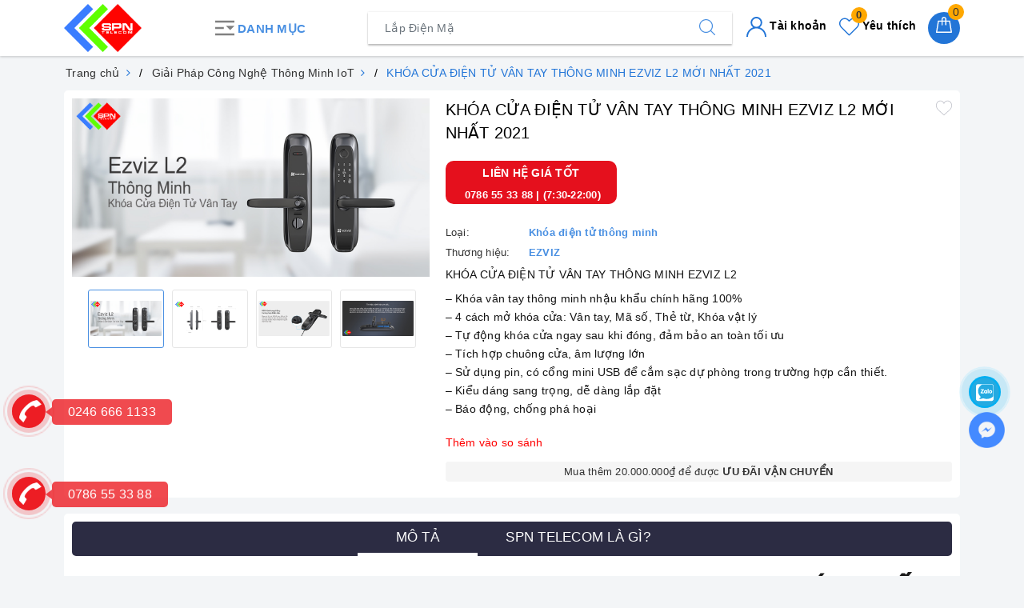

--- FILE ---
content_type: text/css
request_url: https://bizweb.dktcdn.net/100/394/528/themes/775127/assets/style_update.scss.css?1766627075734
body_size: 174
content:
.page{min-height:550px}.pagecontact_ggmap iframe{width:100%}.grecaptcha-badge{display:none !important}.cf::after,.cf::before{content:"";display:table;clear:both}.clear{clear:both;display:block;font-size:0px;height:0px;line-height:0;width:100%;overflow:hidden}.rte img,.rte p img,.rte span img{height:auto !important;max-width:100% !important}.bizweb-product-reviews-form{min-width:240px !important}fieldset{border:unset}textarea,input[type="text"],input[type="password"],input[type="button"],input[type="email"],input[type="submit"],input[type="number"]{-webkit-appearance:none;border-radius:0}.wishlist-page-body .wishlist-grid-view .wishlist-view-page .wishlist-product .wishlist-product-content .wishlist-product-name{min-height:93px;display:block}


--- FILE ---
content_type: image/svg+xml
request_url: https://bizweb.dktcdn.net/100/394/528/themes/775127/assets/zalo.svg?1766627075734
body_size: 2556
content:
<?xml version="1.0" encoding="UTF-8" ?>
<!DOCTYPE svg PUBLIC "-//W3C//DTD SVG 1.1//EN" "http://www.w3.org/Graphics/SVG/1.1/DTD/svg11.dtd">
<svg width="500pt" height="500pt" viewBox="0 0 500 500" version="1.1" xmlns="http://www.w3.org/2000/svg">
<g id="#25aae1ff">
<path fill="#25aae1" opacity="1.00" d=" M 227.96 7.35 C 268.97 3.42 311.02 9.70 348.83 26.22 C 407.27 51.23 455.00 100.01 478.71 158.99 C 484.69 173.45 488.96 188.56 492.18 203.86 C 500.22 245.73 497.51 289.67 483.72 330.05 C 472.25 364.09 453.03 395.47 428.09 421.30 C 402.75 447.71 371.37 468.26 337.08 481.05 C 297.98 495.54 255.14 499.97 213.94 493.42 C 164.82 486.05 118.22 462.99 82.43 428.58 C 58.79 406.14 39.79 378.90 26.78 349.02 C 12.54 316.39 5.63 280.60 6.65 245.03 C 7.72 186.93 30.76 129.61 69.95 86.72 C 110.28 41.83 167.81 12.71 227.96 7.35 M 128.22 115.23 C 114.11 115.96 101.63 126.97 98.34 140.58 C 96.59 149.95 95.82 159.50 96.49 169.02 C 96.54 215.33 96.49 261.64 96.52 307.94 C 96.05 321.97 96.34 336.01 96.26 350.05 C 96.42 360.17 95.48 370.53 98.43 380.37 C 101.05 390.72 108.86 399.56 118.83 403.39 C 126.82 406.54 135.58 405.87 143.99 405.99 C 215.00 405.97 286.01 405.99 357.02 405.99 C 362.04 406.01 367.06 405.74 372.08 405.49 C 384.55 404.56 395.94 395.84 400.33 384.16 C 402.63 378.75 402.77 372.80 402.67 367.02 C 402.64 294.34 402.68 221.65 402.65 148.97 C 402.79 137.76 396.89 126.64 387.45 120.57 C 380.66 115.78 372.12 114.60 364.00 115.13 C 305.67 114.90 247.33 115.45 189.00 114.86 C 181.67 115.44 174.34 114.52 167.01 115.16 C 154.07 114.97 141.15 114.89 128.22 115.23 Z" />
<path fill="#25aae1" opacity="1.00" d=" M 192.08 126.28 C 194.54 124.80 196.81 122.30 199.91 122.50 C 256.27 122.53 312.63 122.51 369.00 122.51 C 380.33 122.52 391.02 130.68 394.04 141.60 C 395.29 146.64 395.23 151.87 395.18 157.02 C 395.15 213.65 395.22 270.28 395.15 326.90 C 376.54 345.32 352.70 357.94 327.51 364.71 C 298.71 372.85 267.70 372.19 238.98 364.00 C 231.99 362.55 225.32 358.03 217.95 359.88 C 203.03 363.64 188.50 369.47 172.97 370.23 C 165.63 370.66 158.23 370.26 151.00 368.95 C 150.69 368.54 150.07 367.73 149.77 367.32 C 158.25 361.92 166.85 356.15 172.85 347.91 C 175.55 344.11 178.40 339.83 178.06 334.95 C 178.00 331.04 175.12 328.03 172.52 325.45 C 153.00 305.88 138.42 280.61 134.73 252.95 C 131.27 227.47 134.94 200.73 146.71 177.74 C 157.27 157.19 172.91 139.22 192.08 126.28 M 304.36 194.66 C 300.83 195.68 298.42 199.33 298.69 202.98 C 298.67 223.35 298.72 243.71 298.67 264.07 C 298.58 266.33 298.94 268.69 300.37 270.53 C 303.08 274.85 310.03 274.87 313.33 271.26 C 315.57 269.15 315.86 265.87 315.85 262.97 C 315.82 243.64 315.83 224.31 315.85 204.98 C 315.84 202.05 315.64 198.74 313.42 196.56 C 311.09 194.20 307.42 193.98 304.36 194.66 M 179.40 202.41 C 176.95 204.51 176.59 208.27 177.86 211.11 C 179.63 214.32 183.53 215.47 186.98 215.42 C 195.06 215.52 203.14 215.35 211.23 215.50 C 200.57 229.67 189.29 243.37 178.47 257.43 C 174.75 261.67 175.27 269.85 181.02 272.04 C 185.50 273.49 190.34 272.91 194.98 272.91 C 206.69 272.75 218.41 273.05 230.11 272.78 C 235.45 272.41 237.75 265.88 235.63 261.49 C 234.27 258.13 230.26 257.33 227.04 257.27 C 217.79 257.22 208.54 257.33 199.29 257.24 C 207.68 246.63 216.05 236.01 224.42 225.39 C 227.71 221.00 231.51 216.89 233.82 211.86 C 234.82 209.89 234.84 207.55 234.37 205.43 C 232.92 202.14 229.34 200.17 225.80 200.33 C 213.53 200.15 201.25 200.32 188.98 200.24 C 185.74 200.34 181.97 200.03 179.40 202.41 M 235.59 238.95 C 234.71 247.43 235.40 256.54 240.18 263.85 C 247.29 275.18 265.19 279.05 275.18 269.34 C 276.49 270.54 277.73 271.85 279.23 272.82 C 284.25 275.71 291.85 272.21 291.89 266.11 C 291.97 252.39 292.06 238.65 291.85 224.94 C 291.11 216.99 279.45 215.48 275.67 222.05 C 270.98 219.05 265.83 216.03 260.04 216.47 C 248.23 217.63 237.44 227.07 235.59 238.95 M 342.41 217.54 C 329.76 219.97 321.07 232.45 321.15 244.99 C 320.43 253.71 323.66 262.85 330.47 268.50 C 343.05 279.55 365.33 276.41 373.77 261.76 C 380.17 250.43 379.31 234.58 370.00 225.06 C 362.96 217.90 352.06 215.55 342.41 217.54 Z" />
<path fill="#25aae1" opacity="1.00" d=" M 261.50 232.67 C 266.26 231.43 271.75 233.55 273.95 238.06 C 276.41 242.86 276.39 249.04 273.87 253.81 C 271.50 258.31 265.78 260.54 260.97 258.99 C 249.74 255.32 249.87 235.62 261.50 232.67 Z" />
<path fill="#25aae1" opacity="1.00" d=" M 346.42 232.67 C 350.95 231.51 356.35 233.05 358.69 237.34 C 363.11 244.45 361.24 256.60 352.27 259.06 C 344.93 261.33 337.55 254.33 338.16 246.98 C 337.44 241.14 340.16 234.09 346.42 232.67 Z" />
</g>
<g id="#ffffffff">
<path fill="#ffffff" opacity="1.00" d=" M 128.22 115.23 C 141.15 114.89 154.07 114.97 167.01 115.16 C 174.34 114.52 181.67 115.44 189.00 114.86 C 247.33 115.45 305.67 114.90 364.00 115.13 C 372.12 114.60 380.66 115.78 387.45 120.57 C 396.89 126.64 402.79 137.76 402.65 148.97 C 402.68 221.65 402.64 294.34 402.67 367.02 C 402.77 372.80 402.63 378.75 400.33 384.16 C 395.94 395.84 384.55 404.56 372.08 405.49 C 367.06 405.74 362.04 406.01 357.02 405.99 C 286.01 405.99 215.00 405.97 143.99 405.99 C 135.58 405.87 126.82 406.54 118.83 403.39 C 108.86 399.56 101.05 390.72 98.43 380.37 C 95.48 370.53 96.42 360.17 96.26 350.05 C 96.34 336.01 96.05 321.97 96.52 307.94 C 96.49 261.64 96.54 215.33 96.49 169.02 C 95.82 159.50 96.59 149.95 98.34 140.58 C 101.63 126.97 114.11 115.96 128.22 115.23 M 192.08 126.28 C 172.91 139.22 157.27 157.19 146.71 177.74 C 134.94 200.73 131.27 227.47 134.73 252.95 C 138.42 280.61 153.00 305.88 172.52 325.45 C 175.12 328.03 178.00 331.04 178.06 334.95 C 178.40 339.83 175.55 344.11 172.85 347.91 C 166.85 356.15 158.25 361.92 149.77 367.32 C 150.07 367.73 150.69 368.54 151.00 368.95 C 158.23 370.26 165.63 370.66 172.97 370.23 C 188.50 369.47 203.03 363.64 217.95 359.88 C 225.32 358.03 231.99 362.55 238.98 364.00 C 267.70 372.19 298.71 372.85 327.51 364.71 C 352.70 357.94 376.54 345.32 395.15 326.90 C 395.22 270.28 395.15 213.65 395.18 157.02 C 395.23 151.87 395.29 146.64 394.04 141.60 C 391.02 130.68 380.33 122.52 369.00 122.51 C 312.63 122.51 256.27 122.53 199.91 122.50 C 196.81 122.30 194.54 124.80 192.08 126.28 Z" />
<path fill="#ffffff" opacity="1.00" d=" M 304.36 194.66 C 307.42 193.98 311.09 194.20 313.42 196.56 C 315.64 198.74 315.84 202.05 315.85 204.98 C 315.83 224.31 315.82 243.64 315.85 262.97 C 315.86 265.87 315.57 269.15 313.33 271.26 C 310.03 274.87 303.08 274.85 300.37 270.53 C 298.94 268.69 298.58 266.33 298.67 264.07 C 298.72 243.71 298.67 223.35 298.69 202.98 C 298.42 199.33 300.83 195.68 304.36 194.66 Z" />
<path fill="#ffffff" opacity="1.00" d=" M 179.40 202.41 C 181.97 200.03 185.74 200.34 188.98 200.24 C 201.25 200.32 213.53 200.15 225.80 200.33 C 229.34 200.17 232.92 202.14 234.37 205.43 C 234.84 207.55 234.82 209.89 233.82 211.86 C 231.51 216.89 227.71 221.00 224.42 225.39 C 216.05 236.01 207.68 246.63 199.29 257.24 C 208.54 257.33 217.79 257.22 227.04 257.27 C 230.26 257.33 234.27 258.13 235.63 261.49 C 237.75 265.88 235.45 272.41 230.11 272.78 C 218.41 273.05 206.69 272.75 194.98 272.91 C 190.34 272.91 185.50 273.49 181.02 272.04 C 175.27 269.85 174.75 261.67 178.47 257.43 C 189.29 243.37 200.57 229.67 211.23 215.50 C 203.14 215.35 195.06 215.52 186.98 215.42 C 183.53 215.47 179.63 214.32 177.86 211.11 C 176.59 208.27 176.95 204.51 179.40 202.41 Z" />
<path fill="#ffffff" opacity="1.00" d=" M 235.59 238.95 C 237.44 227.07 248.23 217.63 260.04 216.47 C 265.83 216.03 270.98 219.05 275.67 222.05 C 279.45 215.48 291.11 216.99 291.85 224.94 C 292.06 238.65 291.97 252.39 291.89 266.11 C 291.85 272.21 284.25 275.71 279.23 272.82 C 277.73 271.85 276.49 270.54 275.18 269.34 C 265.19 279.05 247.29 275.18 240.18 263.85 C 235.40 256.54 234.71 247.43 235.59 238.95 M 261.50 232.67 C 249.87 235.62 249.74 255.32 260.97 258.99 C 265.78 260.54 271.50 258.31 273.87 253.81 C 276.39 249.04 276.41 242.86 273.95 238.06 C 271.75 233.55 266.26 231.43 261.50 232.67 Z" />
<path fill="#ffffff" opacity="1.00" d=" M 342.41 217.54 C 352.06 215.55 362.96 217.90 370.00 225.06 C 379.31 234.58 380.17 250.43 373.77 261.76 C 365.33 276.41 343.05 279.55 330.47 268.50 C 323.66 262.85 320.43 253.71 321.15 244.99 C 321.07 232.45 329.76 219.97 342.41 217.54 M 346.42 232.67 C 340.16 234.09 337.44 241.14 338.16 246.98 C 337.55 254.33 344.93 261.33 352.27 259.06 C 361.24 256.60 363.11 244.45 358.69 237.34 C 356.35 233.05 350.95 231.51 346.42 232.67 Z" />
</g>
</svg>
